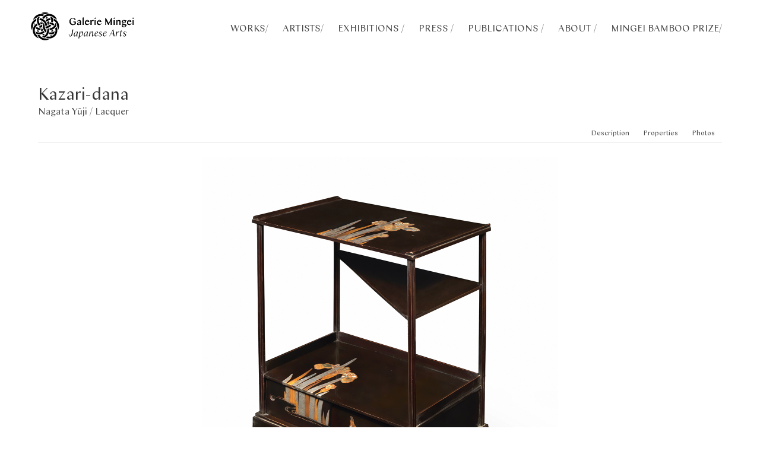

--- FILE ---
content_type: text/html; charset=UTF-8
request_url: https://mingei-arts-gallery.com/oeuvres/lacquer/rimpa-shelf
body_size: 12798
content:

<!doctype html>
<html lang="">
<head>
    <meta charset="utf-8">
    <meta name="viewport" content="width=device-width,initial-scale=1.0">

        <link rel="icon" href="https://mingei-arts-gallery.com/media/site/c7ca08b683-1558716256/favicon.ico" type="image/png">
            <title>Mingei Gallery | Kazari-dana</title>
    
        <meta name="description" content="The Mingei Japanese Arts Gallery is devoted to ancient and contemporary decorative arts of Japan."/>
    
    <link href="https://mingei-arts-gallery.com/assets/css/vendors/bulma.css" rel="stylesheet">    <link href="https://mingei-arts-gallery.com/assets/css/style.css" rel="stylesheet">    <link href="https://mingei-arts-gallery.com/assets/css/vendors/animate.css" rel="stylesheet">    <link href="https://mingei-arts-gallery.com/assets/css/vendors/slick.css" rel="stylesheet">    <link href="https://mingei-arts-gallery.com/assets/css/vendors/slick-theme.css" rel="stylesheet">    <link href="https://mingei-arts-gallery.com/assets/css/vendors/swiper.css" rel="stylesheet">            <link href="https://mingei-arts-gallery.com/assets/css/vendors/photoswipe.css" rel="stylesheet">        <link href="https://mingei-arts-gallery.com/assets/css/vendors/default-skin/default-skin.css" rel="stylesheet">        <link href="https://mingei-arts-gallery.com/assets/css/templates/work.css" rel="stylesheet"></head>
<!-- Matomo -->
<script type="text/javascript">var _paq=window._paq||[];_paq.push(['trackPageView']);_paq.push(['enableLinkTracking']);(function(){var u="//analytics.mingei.gallery/";_paq.push(['setTrackerUrl',u+'matomo.php']);_paq.push(['setSiteId','1']);var d=document,g=d.createElement('script'),s=d.getElementsByTagName('script')[0];g.type='text/javascript';g.async=true;g.defer=true;g.src=u+'matomo.js';s.parentNode.insertBefore(g,s);})();</script>
<!-- End Matomo Code -->
<body class="main" style="overflow:hidden;">

<div class="hero-head">
    <nav class="navbar is-transparent">
        <div class="container">
            <div class="navbar-brand">
                <div class="mingei-container">
                    <a href="/" title="home">
                        <svg viewBox="0 0 43 43" class="mingei">
                            <g id="mingei-block__logo">
                                <path d="M36.712 25.077c.76-.727 1.44-1.509 2.02-2.387 2.171 4.223 1.561 10.009-2.368 13.961-3.931 3.955-9.97 4.344-13.719 2.432.144-.123.281-.241.42-.359.613-.516 1.231-1.028 1.837-1.553.134-.116.253-.128.411-.089 1.176.284 2.37.36 3.572.249 1.417-.131 2.728-.587 3.902-1.395 1.58-1.085 2.829-2.463 3.625-4.222.472-1.043.693-2.143.718-3.287.025-1.13-.106-2.24-.418-3.35M11.908 39.817c-3.56-.854-7.966-4.097-8.851-9.98-.78-5.196 1.941-10.03 5.838-12.209.42.818.839 1.637 1.263 2.464-.212.15-.454.311-.685.486-1.833 1.389-2.974 3.221-3.49 5.456-.228.987-.23 1.982-.147 2.984.168 2.011.997 3.739 2.253 5.285.124.154.262.303.418.423.325.251.559.57.7.945.566 1.514 1.484 2.798 2.563 3.98.04.045.077.093.138.166M39.383 12.003c-.385-.314-.719-.604-1.07-.873-.888-.681-1.842-1.251-2.87-1.694-.091-.039-.182-.083-.276-.109-.328-.089-.588-.277-.822-.517-.824-.847-1.772-1.52-2.856-1.994-1.431-.625-2.928-.887-4.487-.788-3.054.196-5.387 1.654-7.152 4.099-.09.123-.174.251-.274.397-.829-.401-1.655-.8-2.507-1.212.051-.091.093-.168.138-.244 1.515-2.561 3.718-4.272 6.511-5.239 1.494-.517 3.039-.745 4.619-.642 2.63.17 4.974 1.085 7.021 2.751 1.921 1.562 3.219 3.544 3.977 5.892.013.042.023.084.048.173M26.99 24.883c.037.1.074.167.086.239.111.661.232 1.322.323 1.986.109.785.052 1.571-.051 2.353-.19 1.44-.571 2.825-1.236 4.12-1.043 2.027-2.503 3.676-4.467 4.86-.17.101-.338.205-.504.313-.297.193-.617.251-.963.179-1.243-.261-2.411-.708-3.471-1.418-.049-.032-.092-.071-.167-.13.277-.059.52-.114.765-.163 1.543-.31 2.869-1.029 4.047-2.066 1.486-1.307 2.454-2.919 2.952-4.824.171-.654.243-1.323.251-1.995.007-.643.113-1.257.371-1.847.113-.258.199-.528.304-.789.023-.057.068-.127.12-.148.533-.224 1.07-.44 1.64-.67"></path>
                                <path d="M1.985 27.921c-3.867-5.98-.973-14.994 6.287-17.525-.046.51-.11 1.015-.133 1.521-.023.503-.005 1.008-.005 1.524-.186.121-.37.243-.555.363-1.845 1.196-3.186 2.8-3.948 4.876-.227.62-.335 1.265-.446 1.912-.09.521-.163 1.045-.085 1.571.035.239-.015.441-.106.654-.428 1.015-.751 2.065-.921 3.153-.079.502-.063 1.019-.087 1.53-.006.136-.001.272-.001.421M27.583 41.203c-.399.202-.792.418-1.199.604-1.608.731-3.299 1.121-5.063 1.068-2.862-.086-5.418-1.044-7.65-2.84-1.618-1.303-2.782-2.942-3.531-4.877-.036-.091-.064-.184-.107-.307.179.023.329.04.478.062.751.116 1.508.114 2.263.087.248-.009.383.073.512.276.483.763 1.02 1.484 1.667 2.12 1.454 1.432 3.192 2.281 5.21 2.545.506.067 1.021.07 1.532.091.371.016.723.098 1.062.249.821.364 1.688.579 2.569.724.51.084 1.031.102 1.548.138.228.017.458.003.687.003.007.019.015.038.022.057M40.968 27.556c-.009-1.658-.379-3.229-1.02-4.742-.169-.4-.246-.816-.253-1.248-.043-2.462-.912-4.584-2.615-6.364-.702-.734-1.486-1.362-2.374-1.856-.12-.066-.145-.146-.149-.272-.024-.663-.049-1.328-.093-1.99-.019-.295-.083-.587-.132-.918 1.621.56 3.042 1.406 4.282 2.554 1.244 1.153 2.197 2.518 2.864 4.074 1.572 3.669 1.348 7.258-.51 10.762"></path>
                                <path d="M3.301 12.25c1.983-7.383 10.277-10.971 16.9-7.824-.193.146-.388.276-.566.428-.557.476-1.115.952-1.655 1.447-.154.142-.277.178-.479.126-2.325-.589-4.573-.385-6.721.701-.933.472-1.766 1.088-2.482 1.857-.265.284-.586.489-.951.619-1.256.449-2.322 1.209-3.345 2.039-.234.19-.456.394-.701.607M12.971 12.41c-.001-.996.287-1.888.646-2.787 2.919.28 5.403 1.469 7.493 3.485 2.099 2.026 3.22 4.534 3.592 7.414-.886.416-1.803.645-2.786.716-.172-2.381-1.077-4.424-2.768-6.115-1.697-1.698-3.76-2.554-6.177-2.713"></path>
                                <path d="M13.766 7.252c-1.313 1.879-1.927 3.924-1.805 6.176.123 2.262 1.018 4.201 2.515 5.906-.768.535-1.541 1.051-2.211 1.758-.302-.382-.607-.733-.874-1.111-1.125-1.595-1.873-3.348-2.151-5.29-.257-1.791-.212-3.56.362-5.295.07-.212.184-.376.362-.512 1.063-.805 2.237-1.361 3.554-1.6.066-.011.134-.017.248-.032M28.477 27.634c-.134-.959-.263-1.872-.394-2.812 2.231-.14 4.228-.909 5.907-2.458 1.67-1.54 2.643-3.439 2.977-5.681.023-.014.046-.027.069-.04.011.035.014.076.035.104.771 1.06 1.257 2.242 1.517 3.523.077.382-.026.732-.227 1.047-.358.557-.717 1.117-1.116 1.646-1.736 2.306-4.078 3.676-6.847 4.355-.626.153-1.275.212-1.921.316M20.754 30.875c-.24.193-.455.374-.677.545-1.71 1.309-3.63 2.141-5.748 2.513-.719.127-1.446.104-2.171.106-1.041.004-2.045-.216-3.041-.487-.272-.074-.496-.221-.664-.457-.766-1.077-1.303-2.254-1.534-3.562-.005-.021-.007-.045-.007-.067.001-.015.007-.029.018-.077 1.839 1.371 3.908 1.923 6.174 1.803 2.274-.119 4.214-1.012 5.906-2.54.505.807 1.057 1.551 1.744 2.223M19.141 16.661c.103.147.187.264.266.383.664.993 1.155 2.06 1.363 3.244.06.345.102.695.114 1.045.032.986.085 1.966.352 2.924.34 1.224.923 2.319 1.724 3.301.183.225.367.45.542.681.047.062.093.151.086.222-.092.976-.279 1.93-.677 2.835-.006.012-.019.023-.049.061-.263-.205-.537-.398-.787-.618-.94-.824-1.681-1.811-2.317-2.88-.732-1.227-1.266-2.533-1.5-3.952-.191-1.159-.243-2.321-.121-3.491.116-1.129.354-2.228.787-3.279.043-.106.09-.21.137-.315.018-.041.04-.081.08-.161M31.038 20.295c-.284.345-.533.681-.816.986-.971 1.049-2.129 1.848-3.399 2.492-1.109.56-2.273.959-3.501 1.166-.224.038-.452.057-.696.087-.44-.872-.637-1.792-.705-2.754.352-.049.692-.089 1.029-.144 1.618-.266 3.049-.944 4.326-1.962.209-.167.405-.35.613-.517.054-.043.133-.09.195-.083.905.094 1.8.235 2.647.587.09.038.177.081.307.142M33.2 15.849c-.907-.304-1.787-.599-2.68-.898.577-2.854.045-5.456-1.733-7.837.214.04.372.067.53.1 1.266.268 2.418.784 3.447 1.572.11.084.175.181.215.31.414 1.337.654 2.699.609 4.103-.028.887-.158 1.761-.388 2.65M28.197 30.856c2.855.552 5.499.079 7.869-1.745-.141.872-.362 1.68-.748 2.429-.252.486-.55.949-.833 1.419-.132.218-.33.35-.584.404-.731.152-1.457.328-2.192.459-.388.068-.79.079-1.186.087-1.041.021-2.074-.054-3.083-.333-.044-.012-.086-.03-.131-.044.293-.884.584-1.761.888-2.676"></path>
                                <path d="M35.442 18.489c-.378.884-.826 1.7-1.493 2.416-1.695-1.502-3.708-2.195-5.96-2.354.203-.916.324-1.819.3-2.75.253 0 .488-.021.718.002 1.332.136 2.6.511 3.817 1.063.893.405 1.728.906 2.497 1.519.035.028.068.058.121.104M8.872 22.592c1.702 1.526 3.714 2.193 5.955 2.335-.18.911-.357 1.813-.306 2.768-.201 0-.381.013-.56-.002-1.703-.15-3.293-.671-4.795-1.477-.593-.318-1.152-.687-1.676-1.11-.03-.025-.056-.051-.104-.093.339-.891.815-1.695 1.486-2.421M28.977 9.501c.35.539.725 2.082.701 2.76-.249.04-.502.087-.756.12-1.931.254-3.589 1.082-5.024 2.381-.011.01-.026.015-.06.037-.57-.728-1.142-1.457-1.726-2.202 1.964-1.782 4.28-2.742 6.865-3.096M27.207 2.188c-1.669.034-3.259.391-4.788 1.032-.34.143-.695.236-1.063.257-.378.023-.746-.059-1.094-.201-1.093-.447-2.232-.724-3.393-.911-.277-.044-.564-.031-.846-.036-.248-.006-.497-.001-.749-.019C17.026 1.252 18.931.688 20.968.626c2.219-.068 4.3.483 6.239 1.562M11.784 23.185c1.423-1.904 3.277-3.17 5.463-4.026-.043.431-.102.831-.12 1.232-.026.572-.024 1.146-.029 1.718-.001.106-.009.182-.122.24-.642.331-1.212.771-1.746 1.25-.273.245-.54.324-.905.274-.783-.108-1.546-.271-2.278-.57-.077-.032-.153-.068-.263-.118M25.69 20.01c-.088-.374-.173-.727-.252-1.08-.195-.863-.444-1.708-.801-2.521-.267-.607-.228-.728.272-1.153.625-.53 1.572-1.09 2.265-1.336.099.209.129.437.13.66.001.839.037 1.678-.084 2.514-.094.649-.232 1.289-.42 1.917-.063.211-.187.374-.381.494-.245.151-.473.326-.729.505M15.862 24.96c.561.218 1.108.426 1.651.646.066.026.127.104.156.172.088.211.154.43.236.643.082.213.174.422.26.633.037.091.076.182.109.275.099.285.058.521-.184.736-.407.363-.835.692-1.31.956-.365.203-.743.384-1.147.591-.29-1.588-.126-3.116.229-4.652M13.579 15.957c1.565-.248 3.085-.119 4.609.251-.208.546-.405 1.073-.612 1.597-.025.061-.094.121-.157.147-.491.208-.985.408-1.478.61-.014.006-.029.011-.043.016-.488.162-.54.146-.889-.236-.609-.668-1.048-1.441-1.398-2.268-.011-.027-.016-.057-.032-.117M12.028 30.201c-.971-.037-1.857-.326-2.746-.653.022-.647.141-1.262.325-1.896.9.297 1.786.588 2.689.885-.089.554-.176 1.093-.268 1.664M33.274 27.463c.218.615.29 1.233.379 1.867-.865.426-1.783.615-2.754.713-.09-.539-.181-1.077-.276-1.644.874-.309 1.752-.619 2.651-.936M24.451 7.677c.439.47.781.99 1.112 1.54-.837.433-1.663.859-2.502 1.293-.334-.449-.665-.895-.999-1.345.718-.631 1.494-1.134 2.389-1.488M20.748 34.322c-.494.491-1.559 1.164-2.374 1.5-.441-.47-.799-1.006-1.145-1.581.858-.383 1.713-.757 2.496-1.295.344.462.684.92 1.023 1.376M5.784 16.907c.093.469.182.938.282 1.406.025.117-.051.163-.111.23-.439.486-.882.97-1.315 1.464-.15.17-.274.363-.43.535.236-1.331.725-2.553 1.52-3.647l.054.012zM29.051 36.211c.133-.202.267-.403.4-.605.123-.184.252-.365.365-.554.071-.12.159-.156.296-.159.625-.017 1.25-.042 1.874-.074.205-.01.408-.048.619-.055-1.06.759-2.238 1.239-3.511 1.497-.014-.017-.028-.033-.043-.05M15.505 14.025c.678.203 1.269.548 1.843.942-.653-.047-1.29-.095-1.962-.145.014-.129.024-.262.044-.393.018-.127.047-.253.075-.404M30.56 22.418c.16.191.327.39.501.597-.626.33-1.287.524-2.004.669.515-.434 1-.842 1.503-1.266M23.676 26.801c-.192-.269-.368-.515-.562-.787.324-.064.619-.121.953-.188-.092.355-.245.65-.391.975M17.166 23.425c.04.342.074.63.113.966-.327-.13-.622-.246-.964-.381.292-.2.55-.378.851-.585"></path>
                            </g>
                        </svg>
                        <svg viewBox="0 0 158 43" class="mingei-brand-block">
                            <g id="mingei-block__brand">
                                <path d="M56.666 13.398c0-3.042 2.209-5.699 5.378-5.699 2.401 0 4.21 1.585 4.162 3.586h-1.297c.064-1.697-.848-2.881-2.881-2.881-2.385 0-3.73 1.456-3.73 3.985 0 3.026 1.697 5.49 4.482 5.49.737 0 1.377-.127 1.953-.336v-3.361H62.78v-.56h3.65v3.586c-1.056.815-2.529 1.696-4.418 1.696-2.977 0-5.346-2.274-5.346-5.506M71.387 17.88c.688 0 1.168-.256 1.761-.721v-2.352c-2.689.64-3.073 1.217-3.073 1.953 0 .72.496 1.12 1.312 1.12m1.761-.32c-.688.784-1.489 1.329-2.529 1.329-1.377 0-2.001-.801-2.001-1.73 0-1.343 1.425-2.049 4.53-2.816v-.4c0-1.313-.657-2.305-1.953-2.305-.96 0-1.376.639-1.281 1.744h-.976c0-1.488 1.601-2.369 2.897-2.369 1.857 0 2.818.961 2.818 2.529v5.202h-1.505V17.56zM77.258 7.203l1.472-.144h.032v11.685h-1.504V7.203zM82.314 13.67h3.826c-.064-1.328-.689-2.192-1.809-2.192-1.249 0-1.857 1.007-2.017 2.192m2.081 5.219c-2.113 0-3.49-1.553-3.49-3.762 0-2.257 1.393-4.114 3.698-4.114 1.712 0 2.993 1.009 3.025 3.057h-5.346v.208c0 1.937 1.04 3.314 2.913 3.314.993 0 1.905-.481 2.289-1.601l.288.08c-.544 1.857-1.825 2.818-3.377 2.818M91.242 13.414v5.33h-1.504v-7.443l1.472-.144h.032v1.729c.736-1.168 1.425-1.873 2.529-1.873.144 0 .496.016.64.048v1.489h-.064c-.256-.128-.64-.256-1.136-.256-.784 0-1.473.432-1.969 1.12M96.153 11.3l1.473-.144h.048v7.587h-1.521V11.3zm-.096-3.233c0-.48.352-.832.848-.832.513 0 .881.352.881.832 0 .497-.368.848-.881.848-.496 0-.848-.351-.848-.848M101.162 13.67h3.826c-.064-1.328-.689-2.192-1.809-2.192-1.249 0-1.857 1.007-2.017 2.192m2.081 5.219c-2.113 0-3.49-1.553-3.49-3.762 0-2.257 1.393-4.114 3.698-4.114 1.712 0 2.993 1.009 3.025 3.057h-5.346v.208c0 1.937 1.04 3.314 2.913 3.314.993 0 1.905-.481 2.289-1.601l.288.08c-.544 1.857-1.825 2.818-3.377 2.818M112.825 7.859h.849l4.546 8.596 3.953-8.596h.848v10.885h-1.696v-7.507l-3.362 7.507h-.56l-3.89-7.572v7.572h-.688V7.859zM125.945 11.3l1.473-.144h.048v7.587h-1.521V11.3zm-.096-3.233c0-.48.352-.832.848-.832.513 0 .881.352.881.832 0 .497-.368.848-.881.848-.496 0-.848-.351-.848-.848M131.514 13.429v5.314h-1.504V11.3l1.472-.143h.032v1.744c.784-1.201 1.537-1.889 2.769-1.889 1.569 0 2.289.961 2.289 2.529v5.202h-1.504v-4.578c0-1.312-.545-1.872-1.553-1.872-.752 0-1.457.432-2.001 1.136M143.403 13.845c0-1.184-.656-2.385-1.745-2.385-.816 0-1.264.641-1.264 1.601 0 1.249.64 2.449 1.76 2.449.833 0 1.249-.641 1.249-1.665m-1.232 7.588c1.568 0 2.273-.481 2.273-1.201 0-.672-.497-1.248-1.537-1.248h-1.425c-.496 0-.896-.08-1.216-.225-.337.337-.576.673-.576 1.073 0 .865.928 1.601 2.481 1.601m-.352.656c-2.082 0-3.298-1.089-3.298-1.745 0-.512.464-1.04 1.393-1.761-.497-.336-.705-.784-.705-1.088 0-.48.465-1.024 1.377-1.76-.993-.385-1.633-1.202-1.633-2.242 0-1.472 1.233-2.481 2.946-2.481.383 0 .736.049 1.056.145h2.673v.832h-.048l-1.761-.432c.641.432 1.041 1.12 1.041 1.936 0 1.456-1.265 2.465-2.961 2.465-.321 0-.625-.032-.897-.095-.528.383-.64.752-.64 1.024 0 .448.304.704.976.704h2.193c1.265 0 2.305.561 2.305 1.681 0 1.136-1.52 2.817-4.017 2.817M148.201 13.67h3.826c-.064-1.328-.689-2.192-1.809-2.192-1.249 0-1.857 1.007-2.017 2.192m2.081 5.219c-2.113 0-3.49-1.553-3.49-3.762 0-2.257 1.393-4.114 3.698-4.114 1.712 0 2.993 1.009 3.025 3.057h-5.346v.208c0 1.937 1.04 3.314 2.913 3.314.993 0 1.905-.481 2.289-1.601l.288.08c-.544 1.857-1.825 2.818-3.377 2.818M155.609 11.3l1.473-.144h.048v7.587h-1.521V11.3zm-.096-3.233c0-.48.352-.832.848-.832.513 0 .881.352.881.832 0 .497-.368.848-.881.848-.496 0-.848-.351-.848-.848"></path>
                                <path d="M56.666 13.398c0-3.042 2.209-5.699 5.378-5.699 2.401 0 4.21 1.585 4.162 3.586h-1.297c.064-1.697-.848-2.881-2.881-2.881-2.385 0-3.73 1.456-3.73 3.985 0 3.026 1.697 5.49 4.482 5.49.737 0 1.377-.127 1.953-.336v-3.361H62.78v-.56h3.65v3.586c-1.056.815-2.529 1.696-4.418 1.696-2.977 0-5.346-2.274-5.346-5.506M71.387 17.88c.688 0 1.168-.256 1.761-.721v-2.352c-2.689.64-3.073 1.217-3.073 1.953 0 .72.496 1.12 1.312 1.12m1.761-.32c-.688.784-1.489 1.329-2.529 1.329-1.377 0-2.001-.801-2.001-1.73 0-1.343 1.425-2.049 4.53-2.816v-.4c0-1.313-.657-2.305-1.953-2.305-.96 0-1.376.639-1.281 1.744h-.976c0-1.488 1.601-2.369 2.897-2.369 1.857 0 2.818.961 2.818 2.529v5.202h-1.505V17.56zM77.258 7.203l1.472-.144h.032v11.685h-1.504V7.203zM82.314 13.67h3.826c-.064-1.328-.689-2.192-1.809-2.192-1.249 0-1.857 1.007-2.017 2.192m2.081 5.219c-2.113 0-3.49-1.553-3.49-3.762 0-2.257 1.393-4.114 3.698-4.114 1.712 0 2.993 1.009 3.025 3.057h-5.346v.208c0 1.937 1.04 3.314 2.913 3.314.993 0 1.905-.481 2.289-1.601l.288.08c-.544 1.857-1.825 2.818-3.377 2.818M91.242 13.414v5.33h-1.504v-7.443l1.472-.144h.032v1.729c.736-1.168 1.425-1.873 2.529-1.873.144 0 .496.016.64.048v1.489h-.064c-.256-.128-.64-.256-1.136-.256-.784 0-1.473.432-1.969 1.12M96.153 11.3l1.473-.144h.048v7.587h-1.521V11.3zm-.096-3.233c0-.48.352-.832.848-.832.513 0 .881.352.881.832 0 .497-.368.848-.881.848-.496 0-.848-.351-.848-.848M101.162 13.67h3.826c-.064-1.328-.689-2.192-1.809-2.192-1.249 0-1.857 1.007-2.017 2.192m2.081 5.219c-2.113 0-3.49-1.553-3.49-3.762 0-2.257 1.393-4.114 3.698-4.114 1.712 0 2.993 1.009 3.025 3.057h-5.346v.208c0 1.937 1.04 3.314 2.913 3.314.993 0 1.905-.481 2.289-1.601l.288.08c-.544 1.857-1.825 2.818-3.377 2.818M112.825 7.859h.849l4.546 8.596 3.953-8.596h.848v10.885h-1.696v-7.507l-3.362 7.507h-.56l-3.89-7.572v7.572h-.688V7.859zM125.945 11.3l1.473-.144h.048v7.587h-1.521V11.3zm-.096-3.233c0-.48.352-.832.848-.832.513 0 .881.352.881.832 0 .497-.368.848-.881.848-.496 0-.848-.351-.848-.848M131.514 13.429v5.314h-1.504V11.3l1.472-.143h.032v1.744c.784-1.201 1.537-1.889 2.769-1.889 1.569 0 2.289.961 2.289 2.529v5.202h-1.504v-4.578c0-1.312-.545-1.872-1.553-1.872-.752 0-1.457.432-2.001 1.136M143.403 13.845c0-1.184-.656-2.385-1.745-2.385-.816 0-1.264.641-1.264 1.601 0 1.249.64 2.449 1.76 2.449.833 0 1.249-.641 1.249-1.665m-1.232 7.588c1.568 0 2.273-.481 2.273-1.201 0-.672-.497-1.248-1.537-1.248h-1.425c-.496 0-.896-.08-1.216-.225-.337.337-.576.673-.576 1.073 0 .865.928 1.601 2.481 1.601m-.352.656c-2.082 0-3.298-1.089-3.298-1.745 0-.512.464-1.04 1.393-1.761-.497-.336-.705-.784-.705-1.088 0-.48.465-1.024 1.377-1.76-.993-.385-1.633-1.202-1.633-2.242 0-1.472 1.233-2.481 2.946-2.481.383 0 .736.049 1.056.145h2.673v.832h-.048l-1.761-.432c.641.432 1.041 1.12 1.041 1.936 0 1.456-1.265 2.465-2.961 2.465-.321 0-.625-.032-.897-.095-.528.383-.64.752-.64 1.024 0 .448.304.704.976.704h2.193c1.265 0 2.305.561 2.305 1.681 0 1.136-1.52 2.817-4.017 2.817M148.201 13.67h3.826c-.064-1.328-.689-2.192-1.809-2.192-1.249 0-1.857 1.007-2.017 2.192m2.081 5.219c-2.113 0-3.49-1.553-3.49-3.762 0-2.257 1.393-4.114 3.698-4.114 1.712 0 2.993 1.009 3.025 3.057h-5.346v.208c0 1.937 1.04 3.314 2.913 3.314.993 0 1.905-.481 2.289-1.601l.288.08c-.544 1.857-1.825 2.818-3.377 2.818M155.609 11.3l1.473-.144h.048v7.587h-1.521V11.3zm-.096-3.233c0-.48.352-.832.848-.832.513 0 .881.352.881.832 0 .497-.368.848-.881.848-.496 0-.848-.351-.848-.848"></path>
                            </g>
                            <g id="mingei-block__baseline">
                                <path d="M56.622 33.655c-.176.527-.224.976-.224 1.328 0 .864.576 1.313 1.361 1.313 1.152 0 1.808-.737 2.384-3.57l1.201-6.867h1.344l-1.2 6.739c-.592 3.169-1.68 4.306-3.554 4.306-1.264 0-2.304-.816-2.304-2.337 0-.288.015-.593.08-.912h.912zM68.031 32.758l.56-2.865c-.16-.273-.432-.448-.832-.448-1.649 0-3.249 2.577-3.249 4.961 0 .993.336 1.425.848 1.425.816 0 1.585-1.184 2.673-3.073m-.512 2.561l.368-1.761c-1.024 1.873-1.841 3.33-3.169 3.33-.865 0-1.361-.689-1.361-1.938 0-2.672 2.417-5.874 4.45-5.874.608 0 1.024.161 1.312.432l.721-.319h.064l-1.137 5.729c-.144.736-.111 1.057.192 1.057.337 0 .801-.432 1.265-1.025l.144.08c-.672 1.185-1.233 1.858-2.033 1.858-.832 0-1.008-.497-.816-1.569M76.927 31.878c0-1.104-.336-1.744-.992-1.744-.817 0-1.761 1.184-2.785 2.993l-.513 2.673c.289.416.816.672 1.329.672 1.953 0 2.961-2.705 2.961-4.594m-4.45 4.834l-.592 3.233h-1.201l2.001-10.58 1.201-.144h.016l-.593 3.09c.977-1.809 1.921-3.234 3.218-3.234 1.088 0 1.552.864 1.552 2.145 0 2.385-1.968 5.682-4.497 5.682-.384 0-.753-.064-1.105-.192M83.855 32.758l.56-2.865c-.16-.273-.432-.448-.832-.448-1.649 0-3.249 2.577-3.249 4.961 0 .993.336 1.425.848 1.425.816 0 1.585-1.184 2.673-3.073m-.512 2.561l.368-1.761c-1.024 1.873-1.841 3.33-3.169 3.33-.865 0-1.361-.689-1.361-1.938 0-2.672 2.417-5.874 4.45-5.874.608 0 1.024.161 1.312.432l.721-.319h.064l-1.137 5.729c-.144.736-.111 1.057.192 1.057.337 0 .801-.432 1.265-1.025l.144.08c-.672 1.185-1.233 1.858-2.033 1.858-.832 0-1.008-.497-.816-1.569M92.751 36.888c-.833 0-1.008-.497-.816-1.553l.672-3.473c.256-1.313-.064-1.826-.72-1.826-.913 0-1.921 1.393-2.946 3.266l-.672 3.441h-1.168l1.408-7.378 1.201-.145h.016l-.624 3.25c1.04-2.033 1.872-3.394 3.329-3.394 1.392 0 1.713.913 1.424 2.481l-.656 3.361c-.144.737-.128 1.057.176 1.057.32 0 .785-.416 1.281-1.024l.144.096c-.689 1.168-1.265 1.841-2.049 1.841M97.149 32.31c2.769-.496 3.313-1.185 3.313-1.937 0-.497-.304-.913-.992-.913-1.056 0-1.985 1.329-2.321 2.85m.977 4.578c-1.377 0-2.226-.929-2.226-2.577 0-2.417 1.617-5.234 3.954-5.234.961 0 1.713.448 1.713 1.264 0 1.233-1.745 1.889-4.482 2.24-.048.321-.08.625-.08.929 0 1.617.704 2.417 1.761 2.417.896 0 1.985-.736 2.577-1.953l.192.08c-.801 1.761-2.017 2.834-3.409 2.834M103.325 34.663c-.08.305-.096.528-.096.736 0 .753.56 1.121 1.328 1.121.977 0 1.729-.528 1.729-1.504 0-1.793-2.929-1.585-2.929-3.762 0-1.072.912-2.177 2.433-2.177 1.184 0 2.129.608 2.129 1.648 0 .128 0 .241-.032.369h-.736c.064-.224.112-.432.112-.657 0-.688-.48-.976-1.297-.976-.96 0-1.489.673-1.489 1.425 0 1.6 2.978 1.648 2.978 3.714 0 1.36-1.297 2.289-2.673 2.289-1.329 0-2.353-.561-2.353-1.793 0-.145.016-.288.048-.433h.848zM110.445 32.31c2.769-.496 3.313-1.185 3.313-1.937 0-.497-.304-.913-.992-.913-1.056 0-1.985 1.329-2.321 2.85m.977 4.578c-1.377 0-2.226-.929-2.226-2.577 0-2.417 1.617-5.234 3.954-5.234.961 0 1.713.448 1.713 1.264 0 1.233-1.745 1.889-4.482 2.24-.048.321-.08.625-.08.929 0 1.617.704 2.417 1.761 2.417.896 0 1.985-.736 2.577-1.953l.192.08c-.801 1.761-2.017 2.834-3.409 2.834M125.15 32.502l-.864-4.737-2.593 4.737h3.457zm-.272-6.706h.384l2.049 10.948h-1.376l-.705-3.777h-3.793l-2.065 3.777h-.513l6.019-10.948zM128.86 36.744l1.409-7.379 1.216-.144h.016l-.56 2.753c1.057-1.905 1.985-2.897 3.233-2.897.128 0 .256 0 .369.032l-.321 1.2h-.031c-.129-.08-.353-.127-.545-.127-.816 0-1.777.656-2.785 2.4l-.816 4.162h-1.185zM136.605 36.888c-.8 0-1.217-.577-1.024-1.602l1.12-5.761h-1.345l.048-.305h1.345l.272-1.393 1.296-.624h.017l-.401 2.017h1.729l-.064.305h-1.729l-1.056 5.393c-.144.753.064 1.105.464 1.105.544 0 1.168-.737 1.713-1.681l.16.08c-.672 1.425-1.457 2.466-2.545 2.466M141.132 34.663c-.08.305-.096.528-.096.736 0 .753.56 1.121 1.328 1.121.977 0 1.729-.528 1.729-1.504 0-1.793-2.929-1.585-2.929-3.762 0-1.072.912-2.177 2.433-2.177 1.184 0 2.129.608 2.129 1.648 0 .128 0 .241-.032.369h-.736c.064-.224.112-.432.112-.657 0-.688-.48-.976-1.297-.976-.96 0-1.489.673-1.489 1.425 0 1.6 2.978 1.648 2.978 3.714 0 1.36-1.297 2.289-2.673 2.289-1.329 0-2.353-.561-2.353-1.793 0-.145.016-.288.048-.433h.848z"></path>
                            </g>
                        </svg>
                    </a>
                </div>
                <a role="button" class="navbar-burger" data-target="navMenu" aria-label="menu" aria-expanded="false">
                    <span aria-hidden="true"></span>
                    <span aria-hidden="true"></span>
                    <span aria-hidden="true"></span>
                </a>
            </div>
            <div id="navMenu" class="navbar-menu">
                <div class="navbar-end">
                
                                                    <div class="navbar-item has-dropdown is-hoverable">
                                <a class="navbar-item has-text-weight-bold" href="https://mingei-arts-gallery.com/oeuvres">
                                    <b>WORKS</b> 
                                /</a>
                        
                                                    <div class="navbar-dropdown is-boxed is-hidden-touch">
                                                                    <a class="navbar-item
                                        " href="https://mingei-arts-gallery.com/oeuvres/installation">CHIKUUNSAI IV</a>
                                                                    <a class="navbar-item
                                         is-active" href="https://mingei-arts-gallery.com/oeuvres/lacquer">LACQUER</a>
                                                                    <a class="navbar-item
                                        " href="https://mingei-arts-gallery.com/oeuvres/chikuunsai-iv">CHIKUUNSAI IV</a>
                                                                    <a class="navbar-item
                                        " href="https://mingei-arts-gallery.com/oeuvres/bamboo">BAMBOO</a>
                                                                    <a class="navbar-item
                                        " href="https://mingei-arts-gallery.com/oeuvres/ceramic">CERAMIC</a>
                                                                    <a class="navbar-item
                                        " href="https://mingei-arts-gallery.com/oeuvres/statuary">STATUARY</a>
                                                                    <a class="navbar-item
                                        " href="https://mingei-arts-gallery.com/oeuvres/mask">MASK</a>
                                                                    <a class="navbar-item
                                        " href="https://mingei-arts-gallery.com/oeuvres/sculpture">SCULPTURE</a>
                                                                    <a class="navbar-item
                                        " href="https://mingei-arts-gallery.com/oeuvres/nagakura-kenichi">NAGAKURA KEN&#039;ICHI</a>
                                                                    <a class="navbar-item
                                        " href="https://mingei-arts-gallery.com/oeuvres/toshimasa-kikuchi">TOSHIMASA KIKUCHI</a>
                                                                    <a class="navbar-item
                                        " href="https://mingei-arts-gallery.com/oeuvres/metal">METAL</a>
                                                                    <a class="navbar-item
                                        " href="https://mingei-arts-gallery.com/oeuvres/textiles">TEXTILE</a>
                                                                    <a class="navbar-item
                                        " href="https://mingei-arts-gallery.com/oeuvres/painting">PAINTING</a>
                                                                    <a class="navbar-item
                                        " href="https://mingei-arts-gallery.com/oeuvres/ukyo-e">UKYIO-E</a>
                                                                </div>
                            </div>
                                            
                                                    <div class="navbar-item has-dropdown is-hoverable">
                                <a class="navbar-item has-text-weight-bold" href="https://mingei-arts-gallery.com/artists">
                                    <b>ARTISTS</b> 
                                /</a>
                        
                                                    <div class="navbar-dropdown is-boxed is-hidden-touch">
                                                                    <a class="navbar-item
                                        " href="https://mingei-arts-gallery.com/artists/elm-niimi">ELM NIIMI</a>
                                                                    <a class="navbar-item
                                        " href="https://mingei-arts-gallery.com/artists/toshimasa-kikuchi">TOSHIMASA KIKUCHI</a>
                                                                    <a class="navbar-item
                                        " href="https://mingei-arts-gallery.com/artists/rio-tashiro">RIO TASHIRO</a>
                                                                    <a class="navbar-item
                                        " href="https://mingei-arts-gallery.com/artists/honma-koichi">HONMA KOICHI</a>
                                                                    <a class="navbar-item
                                        " href="https://mingei-arts-gallery.com/artists/keikou-nishimura">KEIKOU NISHIMURA</a>
                                                                    <a class="navbar-item
                                        " href="https://mingei-arts-gallery.com/artists/aoi-takahashi">AOI TAKAHASHI</a>
                                                                    <a class="navbar-item
                                        " href="https://mingei-arts-gallery.com/artists/nicolas-pinon-dimitry-hlinka">NICOLAS PINON &amp; DIMITRY HLINKA</a>
                                                                    <a class="navbar-item
                                        " href="https://mingei-arts-gallery.com/artists/ken-noguchi">KEN NOGUCHI</a>
                                                                    <a class="navbar-item
                                        " href="https://mingei-arts-gallery.com/artists/okada-yuji">OKADA YUJI</a>
                                                                    <a class="navbar-item
                                        " href="https://mingei-arts-gallery.com/artists/hiroshi-kaneyasu">HIROSHI KANEYASU</a>
                                                                    <a class="navbar-item
                                        " href="https://mingei-arts-gallery.com/artists/linan-wang">LINAN WANG</a>
                                                                    <a class="navbar-item
                                        " href="https://mingei-arts-gallery.com/artists/nanami-seki">NANAMI SEKI</a>
                                                                    <a class="navbar-item
                                        " href="https://mingei-arts-gallery.com/artists/wei-nan">WEI NAN</a>
                                                                    <a class="navbar-item
                                        " href="https://mingei-arts-gallery.com/artists/akari-aso">AKARI ASO</a>
                                                                    <a class="navbar-item
                                        " href="https://mingei-arts-gallery.com/artists/yonezawa-jiro">YONEZAWA JIRŌ</a>
                                                                    <a class="navbar-item
                                        " href="https://mingei-arts-gallery.com/artists/jin-morigami">JIN MORIGAMI</a>
                                                                    <a class="navbar-item
                                        " href="https://mingei-arts-gallery.com/artists/honma-hideaki">HONMA HIDEAKI</a>
                                                                    <a class="navbar-item
                                        " href="https://mingei-arts-gallery.com/artists/tanabe-chikuunsai-iv">TANABE CHIKUUNSAI IV</a>
                                                                    <a class="navbar-item
                                        " href="https://mingei-arts-gallery.com/artists/yufu-shohaku">YUFU SHOHAKU</a>
                                                                    <a class="navbar-item
                                        " href="https://mingei-arts-gallery.com/artists/youna-ichikawa">YOUNA ICHIKAWA</a>
                                                                    <a class="navbar-item
                                        " href="https://mingei-arts-gallery.com/artists/junpei-hayashi">JYUNPEI HAYASHI</a>
                                                                    <a class="navbar-item
                                        " href="https://mingei-arts-gallery.com/artists/tanabe-chikuunsai-iii">TANABE CHIKUUNSAI III</a>
                                                                    <a class="navbar-item
                                        " href="https://mingei-arts-gallery.com/artists/tanabe-chikuunsai-ii">TANABE CHIKUUNSAI II</a>
                                                                    <a class="navbar-item
                                        " href="https://mingei-arts-gallery.com/artists/tanabe-chikuunsai-i">TANABE CHIKUUNSAI I</a>
                                                                    <a class="navbar-item
                                        " href="https://mingei-arts-gallery.com/artists/honda-shoryu">HONDA SHŌRYŪ</a>
                                                                    <a class="navbar-item
                                        " href="https://mingei-arts-gallery.com/artists/momoko-takeshita">MOMOKO TAKESHITA</a>
                                                                    <a class="navbar-item
                                        " href="https://mingei-arts-gallery.com/artists/matsumoto-hafu">MATSUMOTO HAFŪ</a>
                                                                    <a class="navbar-item
                                        " href="https://mingei-arts-gallery.com/artists/sugiura-noriyoshi">SUGIURA NORIYOSHI</a>
                                                                    <a class="navbar-item
                                        " href="https://mingei-arts-gallery.com/artists/yoshiaki-hamada">YOSHIAKI HAMADA</a>
                                                                    <a class="navbar-item
                                        " href="https://mingei-arts-gallery.com/artists/michito-taniguchi">MICHITO TANIGUCHI</a>
                                                                    <a class="navbar-item
                                        " href="https://mingei-arts-gallery.com/artists/isohi-setsuko">ISOHI SETSUKO</a>
                                                                    <a class="navbar-item
                                        " href="https://mingei-arts-gallery.com/artists/tashima-shiun">TASHIMA SHIUN</a>
                                                                    <a class="navbar-item
                                        " href="https://mingei-arts-gallery.com/artists/rokansai">IIZUKA RŌKANSAI</a>
                                                                    <a class="navbar-item
                                        " href="https://mingei-arts-gallery.com/artists/hosai-ii">HŌSAI II</a>
                                                                    <a class="navbar-item
                                        " href="https://mingei-arts-gallery.com/artists/iizuka-shokansai">IIZUKA SHŌKANSAI</a>
                                                                    <a class="navbar-item
                                        " href="https://mingei-arts-gallery.com/artists/maeda-chikubosai-i">MAEDA CHIKUBŌSAI I</a>
                                                                    <a class="navbar-item
                                        " href="https://mingei-arts-gallery.com/artists/maeda-chikubosai-ii">MAEDA CHIKUBŌSAI II</a>
                                                                    <a class="navbar-item
                                        " href="https://mingei-arts-gallery.com/artists/wada-waichisai-i">WADA WAICHISAI I</a>
                                                                    <a class="navbar-item
                                        " href="https://mingei-arts-gallery.com/artists/wada-waichisai-ii-1877-1933">WADA WAICHISAI II</a>
                                                                    <a class="navbar-item
                                        " href="https://mingei-arts-gallery.com/artists/wada-waichisai-iii">WADA WAICHISAI III</a>
                                                                    <a class="navbar-item
                                        " href="https://mingei-arts-gallery.com/artists/nakatomi-hajime">NAKATOMI HAJIME</a>
                                                                    <a class="navbar-item
                                        " href="https://mingei-arts-gallery.com/artists/watanabe-chiaki">WATANABE CHIAKI</a>
                                                                    <a class="navbar-item
                                        " href="https://mingei-arts-gallery.com/artists/uesugi-tomo">UESUGI TOMO</a>
                                                                    <a class="navbar-item
                                        " href="https://mingei-arts-gallery.com/artists/tashima-narumi">TASHIMA NARUMI</a>
                                                                    <a class="navbar-item
                                        " href="https://mingei-arts-gallery.com/artists/nakamura-emika">NAKAMURA EMIKA</a>
                                                                    <a class="navbar-item
                                        " href="https://mingei-arts-gallery.com/artists/fukunishi-ryosei">FUKUNISHI RYOSEI</a>
                                                                    <a class="navbar-item
                                        " href="https://mingei-arts-gallery.com/artists/yokoyama-osamu">YOKOYAMA OSAMU</a>
                                                                    <a class="navbar-item
                                        " href="https://mingei-arts-gallery.com/artists/hashimoto-sensetsu">HASHIMOTO SENSETSU</a>
                                                                    <a class="navbar-item
                                        " href="https://mingei-arts-gallery.com/artists/mimoura-chikuho">MIMOURA CHIKUHO</a>
                                                                    <a class="navbar-item
                                        " href="https://mingei-arts-gallery.com/artists/hiroi-yasushi">HIROI YASUSHI</a>
                                                                    <a class="navbar-item
                                        " href="https://mingei-arts-gallery.com/artists/tanabe-kounsai">TANABE KŌUNSAI</a>
                                                                    <a class="navbar-item
                                        " href="https://mingei-arts-gallery.com/artists/shiotsuki-juran">SHIOTSUKI JURAN</a>
                                                                    <a class="navbar-item
                                        " href="https://mingei-arts-gallery.com/artists/suzuki-kyokushosai-1872-1936">SUZUKI KYOKUSHOSAI</a>
                                                                    <a class="navbar-item
                                        " href="https://mingei-arts-gallery.com/artists/kosuge-kogetsu">KOSUGE KŌGETSU</a>
                                                                    <a class="navbar-item
                                        " href="https://mingei-arts-gallery.com/artists/chikuosai">CHIKUŌSAI</a>
                                                                    <a class="navbar-item
                                        " href="https://mingei-arts-gallery.com/artists/kutsuwa-shochikusai">KUTSUWA SHŌCHIKUSAI</a>
                                                                    <a class="navbar-item
                                        " href="https://mingei-arts-gallery.com/artists/yaguchi-chikushinsai-i">YAGUCHI CHIKUSHINSAI I</a>
                                                                    <a class="navbar-item
                                        " href="https://mingei-arts-gallery.com/artists/yamamoto-chikuryosai-i-1868-1945">YAMAMOTO CHIKURYŌSAI I</a>
                                                                    <a class="navbar-item
                                        " href="https://mingei-arts-gallery.com/artists/nagakura-ken-ichi">NAGAKURA KEN&#039;ICHI</a>
                                                                    <a class="navbar-item
                                        " href="https://mingei-arts-gallery.com/artists/suemura-shobun">SUEMURA SHOBUN</a>
                                                                    <a class="navbar-item
                                        " href="https://mingei-arts-gallery.com/artists/ito-tesseki">ITO TESSEKI</a>
                                                                    <a class="navbar-item
                                        " href="https://mingei-arts-gallery.com/artists/notada-tsunetada">NOTADA TSUNETADA</a>
                                                                    <a class="navbar-item
                                        " href="https://mingei-arts-gallery.com/artists/satoh-haruo">SATOH HARUO</a>
                                                                    <a class="navbar-item
                                        " href="https://mingei-arts-gallery.com/artists/kawashima-shigeo">KAWASHIMA SHIGEO</a>
                                                                    <a class="navbar-item
                                        " href="https://mingei-arts-gallery.com/artists/hayakawa-shokosai-iv">HAYAKAWA SHOKOSAI IV</a>
                                                                    <a class="navbar-item
                                        " href="https://mingei-arts-gallery.com/artists/honma-kazuaki">HONMA KAZUAKI</a>
                                                                    <a class="navbar-item
                                        " href="https://mingei-arts-gallery.com/artists/omori-chikuyusai">OMORI CHIKUYUSAI</a>
                                                                    <a class="navbar-item
                                        " href="https://mingei-arts-gallery.com/artists/miyamoto-risaburo-1904-1998">MIYAMOTO RISABURŌ</a>
                                                                    <a class="navbar-item
                                        " href="https://mingei-arts-gallery.com/artists/tsujimura-shiro">TSUJIMURA SHIRŌ</a>
                                                                    <a class="navbar-item
                                        " href="https://mingei-arts-gallery.com/artists/otake-yuichi">OTAKE YUICHI</a>
                                                                    <a class="navbar-item
                                        " href="https://mingei-arts-gallery.com/artists/masahiko-ichino">MASAHIKO ICHINO</a>
                                                                    <a class="navbar-item
                                        " href="https://mingei-arts-gallery.com/artists/hamada-shoji">HAMADA SHŌJI</a>
                                                                    <a class="navbar-item
                                        " href="https://mingei-arts-gallery.com/artists/rusu-aki">RUSU AKI</a>
                                                                    <a class="navbar-item
                                        " href="https://mingei-arts-gallery.com/artists/nagata-yuji">NAGATA YŪJI</a>
                                                                    <a class="navbar-item
                                        " href="https://mingei-arts-gallery.com/artists/chiharu-nishijima">CHIHARU NISHIJIMA</a>
                                                                    <a class="navbar-item
                                        " href="https://mingei-arts-gallery.com/artists/nakahara-nantenbo">NAKAHARA NANTENBŌ</a>
                                                                    <a class="navbar-item
                                        " href="https://mingei-arts-gallery.com/artists/matsuzawa-kazuyoshi">MATSUZAWA KAZUYOSHI</a>
                                                                    <a class="navbar-item
                                        " href="https://mingei-arts-gallery.com/artists/suzuki-kason">SUZUKI KASON</a>
                                                                    <a class="navbar-item
                                        " href="https://mingei-arts-gallery.com/artists/sada-kaiseki-painter">SADA KAISEKI</a>
                                                                    <a class="navbar-item
                                        " href="https://mingei-arts-gallery.com/artists/hashimoto-shotei">HASHIMOTO SHŌTEI</a>
                                                                    <a class="navbar-item
                                        " href="https://mingei-arts-gallery.com/artists/banjin-sotai">BANJIN-SŌTAI</a>
                                                                    <a class="navbar-item
                                        " href="https://mingei-arts-gallery.com/artists/suzuki-kiitsu">SUZUKI KIITSU</a>
                                                                </div>
                            </div>
                                            
                                                    <a class="navbar-item" href="https://mingei-arts-gallery.com/exhibitions">
                            EXHIBITIONS 
                            /</a>
                        
                                            
                                                    <a class="navbar-item" href="https://mingei-arts-gallery.com/press">
                            PRESS 
                            /</a>
                        
                                            
                                                    <a class="navbar-item" href="https://mingei-arts-gallery.com/publications">
                            PUBLICATIONS 
                            /</a>
                        
                                            
                                                    <a class="navbar-item" href="https://mingei-arts-gallery.com/about">
                            ABOUT 
                            /</a>
                        
                                            
                                                    <div class="navbar-item has-dropdown is-hoverable">
                                <a class="navbar-item has-text-weight-bold" href="https://mingei-arts-gallery.com/mingei-bamboo-prize/2023">
                                    <b>MINGEI BAMBOO PRIZE</b> 
                                /</a>
                        
                                                    <div class="navbar-dropdown is-boxed is-hidden-touch">
                                                                    <a class="navbar-item
                                        " href="https://mingei-arts-gallery.com/mingei-bamboo-prize/2021">2021</a>
                                                                    <a class="navbar-item
                                        " href="https://mingei-arts-gallery.com/mingei-bamboo-prize/2023">2023</a>
                                                                </div>
                            </div>
                                                            </div>
            </div>
        </div>
    </nav>
</div>
<div class="container">
    <div class="columns is-centered is-vcentered" id="spinner" style="display: flex; height: 70vh;">
        <svg viewBox="0 0 43 43" class="mingei">
            <g class="dynamic-color" id="mingei-block__spinner" style="position: absolute;">
                <path d="M36.712 25.077c.76-.727 1.44-1.509 2.02-2.387 2.171 4.223 1.561 10.009-2.368 13.961-3.931 3.955-9.97 4.344-13.719 2.432.144-.123.281-.241.42-.359.613-.516 1.231-1.028 1.837-1.553.134-.116.253-.128.411-.089 1.176.284 2.37.36 3.572.249 1.417-.131 2.728-.587 3.902-1.395 1.58-1.085 2.829-2.463 3.625-4.222.472-1.043.693-2.143.718-3.287.025-1.13-.106-2.24-.418-3.35M11.908 39.817c-3.56-.854-7.966-4.097-8.851-9.98-.78-5.196 1.941-10.03 5.838-12.209.42.818.839 1.637 1.263 2.464-.212.15-.454.311-.685.486-1.833 1.389-2.974 3.221-3.49 5.456-.228.987-.23 1.982-.147 2.984.168 2.011.997 3.739 2.253 5.285.124.154.262.303.418.423.325.251.559.57.7.945.566 1.514 1.484 2.798 2.563 3.98.04.045.077.093.138.166M39.383 12.003c-.385-.314-.719-.604-1.07-.873-.888-.681-1.842-1.251-2.87-1.694-.091-.039-.182-.083-.276-.109-.328-.089-.588-.277-.822-.517-.824-.847-1.772-1.52-2.856-1.994-1.431-.625-2.928-.887-4.487-.788-3.054.196-5.387 1.654-7.152 4.099-.09.123-.174.251-.274.397-.829-.401-1.655-.8-2.507-1.212.051-.091.093-.168.138-.244 1.515-2.561 3.718-4.272 6.511-5.239 1.494-.517 3.039-.745 4.619-.642 2.63.17 4.974 1.085 7.021 2.751 1.921 1.562 3.219 3.544 3.977 5.892.013.042.023.084.048.173M26.99 24.883c.037.1.074.167.086.239.111.661.232 1.322.323 1.986.109.785.052 1.571-.051 2.353-.19 1.44-.571 2.825-1.236 4.12-1.043 2.027-2.503 3.676-4.467 4.86-.17.101-.338.205-.504.313-.297.193-.617.251-.963.179-1.243-.261-2.411-.708-3.471-1.418-.049-.032-.092-.071-.167-.13.277-.059.52-.114.765-.163 1.543-.31 2.869-1.029 4.047-2.066 1.486-1.307 2.454-2.919 2.952-4.824.171-.654.243-1.323.251-1.995.007-.643.113-1.257.371-1.847.113-.258.199-.528.304-.789.023-.057.068-.127.12-.148.533-.224 1.07-.44 1.64-.67"></path>
                <path d="M1.985 27.921c-3.867-5.98-.973-14.994 6.287-17.525-.046.51-.11 1.015-.133 1.521-.023.503-.005 1.008-.005 1.524-.186.121-.37.243-.555.363-1.845 1.196-3.186 2.8-3.948 4.876-.227.62-.335 1.265-.446 1.912-.09.521-.163 1.045-.085 1.571.035.239-.015.441-.106.654-.428 1.015-.751 2.065-.921 3.153-.079.502-.063 1.019-.087 1.53-.006.136-.001.272-.001.421M27.583 41.203c-.399.202-.792.418-1.199.604-1.608.731-3.299 1.121-5.063 1.068-2.862-.086-5.418-1.044-7.65-2.84-1.618-1.303-2.782-2.942-3.531-4.877-.036-.091-.064-.184-.107-.307.179.023.329.04.478.062.751.116 1.508.114 2.263.087.248-.009.383.073.512.276.483.763 1.02 1.484 1.667 2.12 1.454 1.432 3.192 2.281 5.21 2.545.506.067 1.021.07 1.532.091.371.016.723.098 1.062.249.821.364 1.688.579 2.569.724.51.084 1.031.102 1.548.138.228.017.458.003.687.003.007.019.015.038.022.057M40.968 27.556c-.009-1.658-.379-3.229-1.02-4.742-.169-.4-.246-.816-.253-1.248-.043-2.462-.912-4.584-2.615-6.364-.702-.734-1.486-1.362-2.374-1.856-.12-.066-.145-.146-.149-.272-.024-.663-.049-1.328-.093-1.99-.019-.295-.083-.587-.132-.918 1.621.56 3.042 1.406 4.282 2.554 1.244 1.153 2.197 2.518 2.864 4.074 1.572 3.669 1.348 7.258-.51 10.762"></path>
                <path d="M3.301 12.25c1.983-7.383 10.277-10.971 16.9-7.824-.193.146-.388.276-.566.428-.557.476-1.115.952-1.655 1.447-.154.142-.277.178-.479.126-2.325-.589-4.573-.385-6.721.701-.933.472-1.766 1.088-2.482 1.857-.265.284-.586.489-.951.619-1.256.449-2.322 1.209-3.345 2.039-.234.19-.456.394-.701.607M12.971 12.41c-.001-.996.287-1.888.646-2.787 2.919.28 5.403 1.469 7.493 3.485 2.099 2.026 3.22 4.534 3.592 7.414-.886.416-1.803.645-2.786.716-.172-2.381-1.077-4.424-2.768-6.115-1.697-1.698-3.76-2.554-6.177-2.713"></path>
                <path d="M13.766 7.252c-1.313 1.879-1.927 3.924-1.805 6.176.123 2.262 1.018 4.201 2.515 5.906-.768.535-1.541 1.051-2.211 1.758-.302-.382-.607-.733-.874-1.111-1.125-1.595-1.873-3.348-2.151-5.29-.257-1.791-.212-3.56.362-5.295.07-.212.184-.376.362-.512 1.063-.805 2.237-1.361 3.554-1.6.066-.011.134-.017.248-.032M28.477 27.634c-.134-.959-.263-1.872-.394-2.812 2.231-.14 4.228-.909 5.907-2.458 1.67-1.54 2.643-3.439 2.977-5.681.023-.014.046-.027.069-.04.011.035.014.076.035.104.771 1.06 1.257 2.242 1.517 3.523.077.382-.026.732-.227 1.047-.358.557-.717 1.117-1.116 1.646-1.736 2.306-4.078 3.676-6.847 4.355-.626.153-1.275.212-1.921.316M20.754 30.875c-.24.193-.455.374-.677.545-1.71 1.309-3.63 2.141-5.748 2.513-.719.127-1.446.104-2.171.106-1.041.004-2.045-.216-3.041-.487-.272-.074-.496-.221-.664-.457-.766-1.077-1.303-2.254-1.534-3.562-.005-.021-.007-.045-.007-.067.001-.015.007-.029.018-.077 1.839 1.371 3.908 1.923 6.174 1.803 2.274-.119 4.214-1.012 5.906-2.54.505.807 1.057 1.551 1.744 2.223M19.141 16.661c.103.147.187.264.266.383.664.993 1.155 2.06 1.363 3.244.06.345.102.695.114 1.045.032.986.085 1.966.352 2.924.34 1.224.923 2.319 1.724 3.301.183.225.367.45.542.681.047.062.093.151.086.222-.092.976-.279 1.93-.677 2.835-.006.012-.019.023-.049.061-.263-.205-.537-.398-.787-.618-.94-.824-1.681-1.811-2.317-2.88-.732-1.227-1.266-2.533-1.5-3.952-.191-1.159-.243-2.321-.121-3.491.116-1.129.354-2.228.787-3.279.043-.106.09-.21.137-.315.018-.041.04-.081.08-.161M31.038 20.295c-.284.345-.533.681-.816.986-.971 1.049-2.129 1.848-3.399 2.492-1.109.56-2.273.959-3.501 1.166-.224.038-.452.057-.696.087-.44-.872-.637-1.792-.705-2.754.352-.049.692-.089 1.029-.144 1.618-.266 3.049-.944 4.326-1.962.209-.167.405-.35.613-.517.054-.043.133-.09.195-.083.905.094 1.8.235 2.647.587.09.038.177.081.307.142M33.2 15.849c-.907-.304-1.787-.599-2.68-.898.577-2.854.045-5.456-1.733-7.837.214.04.372.067.53.1 1.266.268 2.418.784 3.447 1.572.11.084.175.181.215.31.414 1.337.654 2.699.609 4.103-.028.887-.158 1.761-.388 2.65M28.197 30.856c2.855.552 5.499.079 7.869-1.745-.141.872-.362 1.68-.748 2.429-.252.486-.55.949-.833 1.419-.132.218-.33.35-.584.404-.731.152-1.457.328-2.192.459-.388.068-.79.079-1.186.087-1.041.021-2.074-.054-3.083-.333-.044-.012-.086-.03-.131-.044.293-.884.584-1.761.888-2.676"></path>
                <path d="M35.442 18.489c-.378.884-.826 1.7-1.493 2.416-1.695-1.502-3.708-2.195-5.96-2.354.203-.916.324-1.819.3-2.75.253 0 .488-.021.718.002 1.332.136 2.6.511 3.817 1.063.893.405 1.728.906 2.497 1.519.035.028.068.058.121.104M8.872 22.592c1.702 1.526 3.714 2.193 5.955 2.335-.18.911-.357 1.813-.306 2.768-.201 0-.381.013-.56-.002-1.703-.15-3.293-.671-4.795-1.477-.593-.318-1.152-.687-1.676-1.11-.03-.025-.056-.051-.104-.093.339-.891.815-1.695 1.486-2.421M28.977 9.501c.35.539.725 2.082.701 2.76-.249.04-.502.087-.756.12-1.931.254-3.589 1.082-5.024 2.381-.011.01-.026.015-.06.037-.57-.728-1.142-1.457-1.726-2.202 1.964-1.782 4.28-2.742 6.865-3.096M27.207 2.188c-1.669.034-3.259.391-4.788 1.032-.34.143-.695.236-1.063.257-.378.023-.746-.059-1.094-.201-1.093-.447-2.232-.724-3.393-.911-.277-.044-.564-.031-.846-.036-.248-.006-.497-.001-.749-.019C17.026 1.252 18.931.688 20.968.626c2.219-.068 4.3.483 6.239 1.562M11.784 23.185c1.423-1.904 3.277-3.17 5.463-4.026-.043.431-.102.831-.12 1.232-.026.572-.024 1.146-.029 1.718-.001.106-.009.182-.122.24-.642.331-1.212.771-1.746 1.25-.273.245-.54.324-.905.274-.783-.108-1.546-.271-2.278-.57-.077-.032-.153-.068-.263-.118M25.69 20.01c-.088-.374-.173-.727-.252-1.08-.195-.863-.444-1.708-.801-2.521-.267-.607-.228-.728.272-1.153.625-.53 1.572-1.09 2.265-1.336.099.209.129.437.13.66.001.839.037 1.678-.084 2.514-.094.649-.232 1.289-.42 1.917-.063.211-.187.374-.381.494-.245.151-.473.326-.729.505M15.862 24.96c.561.218 1.108.426 1.651.646.066.026.127.104.156.172.088.211.154.43.236.643.082.213.174.422.26.633.037.091.076.182.109.275.099.285.058.521-.184.736-.407.363-.835.692-1.31.956-.365.203-.743.384-1.147.591-.29-1.588-.126-3.116.229-4.652M13.579 15.957c1.565-.248 3.085-.119 4.609.251-.208.546-.405 1.073-.612 1.597-.025.061-.094.121-.157.147-.491.208-.985.408-1.478.61-.014.006-.029.011-.043.016-.488.162-.54.146-.889-.236-.609-.668-1.048-1.441-1.398-2.268-.011-.027-.016-.057-.032-.117M12.028 30.201c-.971-.037-1.857-.326-2.746-.653.022-.647.141-1.262.325-1.896.9.297 1.786.588 2.689.885-.089.554-.176 1.093-.268 1.664M33.274 27.463c.218.615.29 1.233.379 1.867-.865.426-1.783.615-2.754.713-.09-.539-.181-1.077-.276-1.644.874-.309 1.752-.619 2.651-.936M24.451 7.677c.439.47.781.99 1.112 1.54-.837.433-1.663.859-2.502 1.293-.334-.449-.665-.895-.999-1.345.718-.631 1.494-1.134 2.389-1.488M20.748 34.322c-.494.491-1.559 1.164-2.374 1.5-.441-.47-.799-1.006-1.145-1.581.858-.383 1.713-.757 2.496-1.295.344.462.684.92 1.023 1.376M5.784 16.907c.093.469.182.938.282 1.406.025.117-.051.163-.111.23-.439.486-.882.97-1.315 1.464-.15.17-.274.363-.43.535.236-1.331.725-2.553 1.52-3.647l.054.012zM29.051 36.211c.133-.202.267-.403.4-.605.123-.184.252-.365.365-.554.071-.12.159-.156.296-.159.625-.017 1.25-.042 1.874-.074.205-.01.408-.048.619-.055-1.06.759-2.238 1.239-3.511 1.497-.014-.017-.028-.033-.043-.05M15.505 14.025c.678.203 1.269.548 1.843.942-.653-.047-1.29-.095-1.962-.145.014-.129.024-.262.044-.393.018-.127.047-.253.075-.404M30.56 22.418c.16.191.327.39.501.597-.626.33-1.287.524-2.004.669.515-.434 1-.842 1.503-1.266M23.676 26.801c-.192-.269-.368-.515-.562-.787.324-.064.619-.121.953-.188-.092.355-.245.65-.391.975M17.166 23.425c.04.342.074.63.113.966-.327-.13-.622-.246-.964-.381.292-.2.55-.378.851-.585"></path>
            </g>
        </svg>
    </div>
</div>
<section class="section">
    <div class="container">
        <div class="content is-marginless">
            <h2 class="minimal-space">Kazari-dana</h2>
            <h4 class="category">
                                <a class="badge is-black" href="https://mingei-arts-gallery.com/artists/nagata-yuji">Nagata Yūji /
                </a>
                                <span class="category"><a href="https://mingei-arts-gallery.com/oeuvres/lacquer">Lacquer</a></span>
            </h4>
        </div>
        <div class="tabs is-small is-right">
            <ul>
                <li class="is-hidden-mobile is-active"><a href="#description">Description</a></li>
                <li class="is-hidden-mobile"><a href="#properties">Properties</a></li>
                <li class="is-hidden-mobile"><a href="#photos">Photos</a></li>
            </ul>
        </div>
        <div class="carousel-work" id="photos">
                        <div class="item">
                <figure itemprop="associatedMedia" itemscope itemtype="http://schema.org/ImageObject">
                    <a href="https://mingei-arts-gallery.com/media/pages/oeuvres/lacquer/rimpa-shelf/79a3247466-1579283694/ld-icone-3147-lacquered-shelve-by-nagata-yu-ji-edo-18th-rvb-ld.jpg" itemprop="contentUrl" data-size="1200x1200">
                        <img src="https://mingei-arts-gallery.com/media/pages/oeuvres/lacquer/rimpa-shelf/79a3247466-1579283694/ld-icone-3147-lacquered-shelve-by-nagata-yu-ji-edo-18th-rvb-ld.jpg" itemprop="thumbnail"/>
                    </a>
                </figure>
            </div>
                    </div>
                <hr/>
        <div class="columns">
                        <div class="column" id="properties">
                <ul>
                                        <li>
                        <a href="https://mingei-arts-gallery.com/about" class="button is-outlined is-rounded">
                            Contact Us                        </a>
                    </li>
                    <br/>
                                                            <li>
                        <h5 class="subtitle is-5 is-marginless">Material</h5>
                        <p>Wood, lacquer, mother of pearl and tin</p>
                    </li>
                    <br/>
                                                            <li>
                        <h5 class="subtitle is-5 is-marginless">Size</h5>
                        <p>50,4 x 46 x 30,6 cm</p>
                    </li>
                    <br/>
                                                            <li>
                        <h5 class="subtitle is-5 is-marginless">Period</h5>
                        <p>18th century</p>
                    </li>
                    <br/>
                                                            <li>
                        <h5 class="subtitle is-5 is-marginless">Box</h5>
                        <p>Awasebako</p>
                    </li>
                    <br/>
                                                                                                                    </ul>
            </div>
                                    <div class="column is-two-thirds">
                <h5 class="subtitle is-5 is-marginless">Description</h5>
                <div class="content has-text-justified" id="description"><p><strong>Rimpa design lacquer shelf by Nagata Yūji<br/>
</strong></p>
<p>Nagata Yūji whose artist’s names were Seisei-shi 青々子, Masatoki 方祝 was a lacquer master who<br/>
lived in Kyoto in the 18th century Edo period. His name can be found in the anthology of lacquer<br/>
masters’ stories Makie-shi den (published in the mid-19th century). </p>
<p>He always signed his name on his work, which is rather rare for a lacquer worker. It shows his confidence and assurance on his quality of work. As his pseudonyms show, his dedicated to Rimpa School (Seisei 青々and Masatoki 方祝 are the names which the grand figure of Rimpa School Ogata Kōrin used). Even Ogata Kōrin had passed away when Nagata Yūji started his career, he designated himself as an apprentice of Kōrin.</p>
<p>This shelf carries Yatsuhashi 八橋design. Yatsuhashi is a well-known beauty spot for iris flowers<br/>
(kakitsubata) with eight bridges (Yatsuhashi). It appears in the tale of Ise (9-10C) that the main<br/>
character Ariwara no Narihira came down there and made a poem referring to the name of<br/>
Yatsuhashi. Ogata Kōrin took it as a poetic motif and created the dramatic design of Yatsuhashi, on<br/>
two screens (one is in Nezu Museum and the other is in Metropolitan Museum of Art). This<br/>
renowned design was taken by the Rimpa style followers.</p>
<p>The iris flowers are raden inlay of mother-of-pearl, its leaves are tin plate and gold maki-e. The<br/>
design continues to the side, the sliding doors. We can find his signature Seisei-shi 青々子 on the<br/>
right side door.</p></div>
            </div>
                                </div>
                <hr/>
                <div class="level">
            <div class="level-left">
                                <div class="level-item">
                    <h3 class="title is-2">«</h3>
                </div>
                <div class="level-item">
                    <br/>
                </div>
                <a href="https://mingei-arts-gallery.com/oeuvres/lacquer/katawa-guruma-tebako">
                    <div class="level-item">
                        <img class="image is-48x48" src="https://mingei-arts-gallery.com/media/pages/oeuvres/lacquer/katawa-guruma-tebako/2edc04a886-1677165970/site-3333boite-int-bl-rvb.jpg">
                    </div>
                </a>
                            </div>
            <div class="level-right">
                                <a href="https://mingei-arts-gallery.com/oeuvres/lacquer/natsume">
                    <div class="level-item">
                        <img class="image is-48x48" src="https://mingei-arts-gallery.com/media/pages/oeuvres/lacquer/natsume/c60e50fc51-1579890636/ld-5592-natsume-160916-123-copie.jpg">
                    </div>
                </a>
                <div class="level-item">
                    <br/>
                </div>
                <div class="level-item">
                    <h3 class="title is-2">»</h3>
                </div>
                            </div>
        </div>
    </div>
</section>
<!-- Root element of PhotoSwipe. Must have class pswp. -->
<div class="pswp" tabindex="-1" role="dialog" aria-hidden="true">

    <!-- Background of PhotoSwipe.
         It's a separate element as animating opacity is faster than rgba(). -->
    <div class="pswp__bg"></div>

    <!-- Slides wrapper with overflow:hidden. -->
    <div class="pswp__scroll-wrap">

        <!-- Container that holds slides.
            PhotoSwipe keeps only 3 of them in the DOM to save memory.
            Don't modify these 3 pswp__item elements, data is added later on. -->
        <div class="pswp__container">
            <div class="pswp__item"></div>
            <div class="pswp__item"></div>
            <div class="pswp__item"></div>
        </div>

        <!-- Default (PhotoSwipeUI_Default) interface on top of sliding area. Can be changed. -->
        <div class="pswp__ui pswp__ui--hidden">

            <div class="pswp__top-bar">

                <!--  Controls are self-explanatory. Order can be changed. -->

                <div class="pswp__counter"></div>

                <button class="pswp__button pswp__button--close" title="Close (Esc)"></button>

                <button class="pswp__button pswp__button--share" title="Share"></button>

                <button class="pswp__button pswp__button--fs" title="Toggle fullscreen"></button>

                <button class="pswp__button pswp__button--zoom" title="Zoom in/out"></button>

                <!-- Preloader demo http://codepen.io/dimsemenov/pen/yyBWoR -->
                <!-- element will get class pswp__preloader--active when preloader is running -->
                <div class="pswp__preloader">
                    <div class="pswp__preloader__icn">
                        <div class="pswp__preloader__cut">
                            <div class="pswp__preloader__donut"></div>
                        </div>
                    </div>
                </div>
            </div>

            <div class="pswp__share-modal pswp__share-modal--hidden pswp__single-tap">
                <div class="pswp__share-tooltip"></div>
            </div>

            <button class="pswp__button pswp__button--arrow--left" title="Previous (arrow left)">
            </button>

            <button class="pswp__button pswp__button--arrow--right" title="Next (arrow right)">
            </button>

            <div class="pswp__caption">
                <div class="pswp__caption__center"></div>
            </div>

        </div>

    </div>

</div>
<script src="https://mingei-arts-gallery.com/assets/js/vendors/photoswipe.min.js"></script><script src="https://mingei-arts-gallery.com/assets/js/vendors/photoswipe-ui-default.min.js"></script>
<script src="https://mingei-arts-gallery.com/assets/js/vendors/jquery-3.5.1.min.js"></script><script src="https://mingei-arts-gallery.com/assets/js/vendors/slick.min.js"></script><script src="https://mingei-arts-gallery.com/assets/js/vendors/photoswipe.min.js"></script><script src="https://mingei-arts-gallery.com/assets/js/vendors/photoswipe-ui-default.min.js"></script><script src="https://mingei-arts-gallery.com/assets/js/vendors/imagesloaded.pkgd.min.js"></script><script src="https://mingei-arts-gallery.com/assets/js/templates/menu.js"></script>    <script src="https://mingei-arts-gallery.com/assets/js/spinner.js"></script><script src="https://mingei-arts-gallery.com/assets/js/templates/work.js"></script><footer class="footer">
    <div class="container">
        <div class="level">
            <div class="level-left">
                <div class="level-item">
                    <div>
                        <p class="heading">Subscribe to our newsletter</p>
                        <div class="title">
                            <div id="mc_embed_signup">
                                <form action="https://mingei-arts-gallery.us14.list-manage.com/subscribe/post?u=83dfa00c331342f064b255406&amp;id=7753da22db" method="post" id="mc-embedded-subscribe-form" name="mc-embedded-subscribe-form" class="validate" target="_blank" novalidate>
                                    <div class="field has-addons">
                                        <div class="control">
                                            <div class="mc-field-group">
                                            <label>
                                                <input class="input is-rounded" type="email" value="" name="EMAIL" id="mce-EMAIL" placeholder="Email">
                                            </label>
                                            </div>
                                            <div id="mce-responses" class="clear">
                                                <div class="response" id="mce-error-response" style="display:none"></div>
                                                <div class="response" id="mce-success-response" style="display:none"></div>
                                            </div>
                                            <div style="position: absolute; left: -5000px;" aria-hidden="true"><input type="text" name="b_83dfa00c331342f064b255406_7753da22db" tabindex="-1" value=""></div>                                </div>
                                            <div class="control">
                                                <input type="submit" value="Subscribe" name="subscribe" id="mc-embedded-subscribe" class="button is-black is-rounded">
                                            </div>
                                        </div>
                                    </div>
                                </form>
                            </div>
                        </div>
                    </div>
                </div>
            <div class="level-right">
                <div>
                    <p class="heading"></p>
                    <div class="">
                        <div class="level-item">
                            <a target="_blank" href="https://www.facebook.com/mingeijapanesearts" rel="noreferrer"> Facebook
                            </a>
                            <span>&nbsp;&nbsp;&nbsp;</span>  
                            <a target="_blank" href="https://www.instagram.com/galerie.mingei" rel="noreferrer"> Instagram
                            </a>
                        </div>
                    </div>
                </div>
            </div>
        </div>
    </div>
</footer>
</body>
</html>

--- FILE ---
content_type: text/css
request_url: https://mingei-arts-gallery.com/assets/css/templates/work.css
body_size: -45
content:
.slick-next {
    /*my style*/
    background: url('../../images/right-chevron.svg');
    background-color: white;
    background-repeat: no-repeat;
    background-position: center;
    background-size: 50%;
}

.slick-prev {
    /*my style*/
    background: url('../../images/left-chevron.svg');
    background-color: white;
    background-repeat: no-repeat;
    background-position: center;
    background-size: 50%;
}

.item img {
    max-height: 600px;
    margin: 0 auto; /* it centers any block level element */
    top: 0;
    left: 0;
}

.minimal-space {
    margin-bottom: 5px !important;
}

.category {
    font-size: 1em !important;
}

#description {
    margin-top: 10px;
}